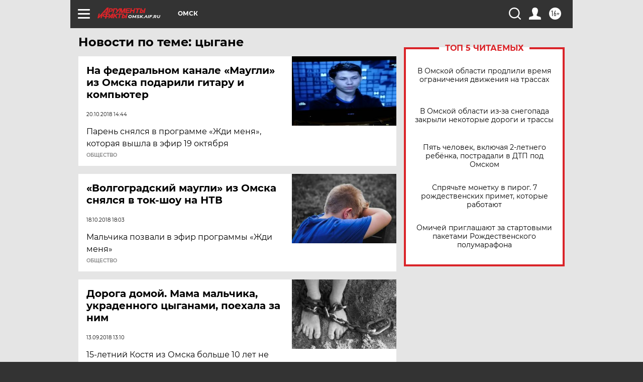

--- FILE ---
content_type: text/html
request_url: https://tns-counter.ru/nc01a**R%3Eundefined*aif_ru/ru/UTF-8/tmsec=aif_ru/988252635***
body_size: -72
content:
5A75742D695DE1A5X1767760293:5A75742D695DE1A5X1767760293